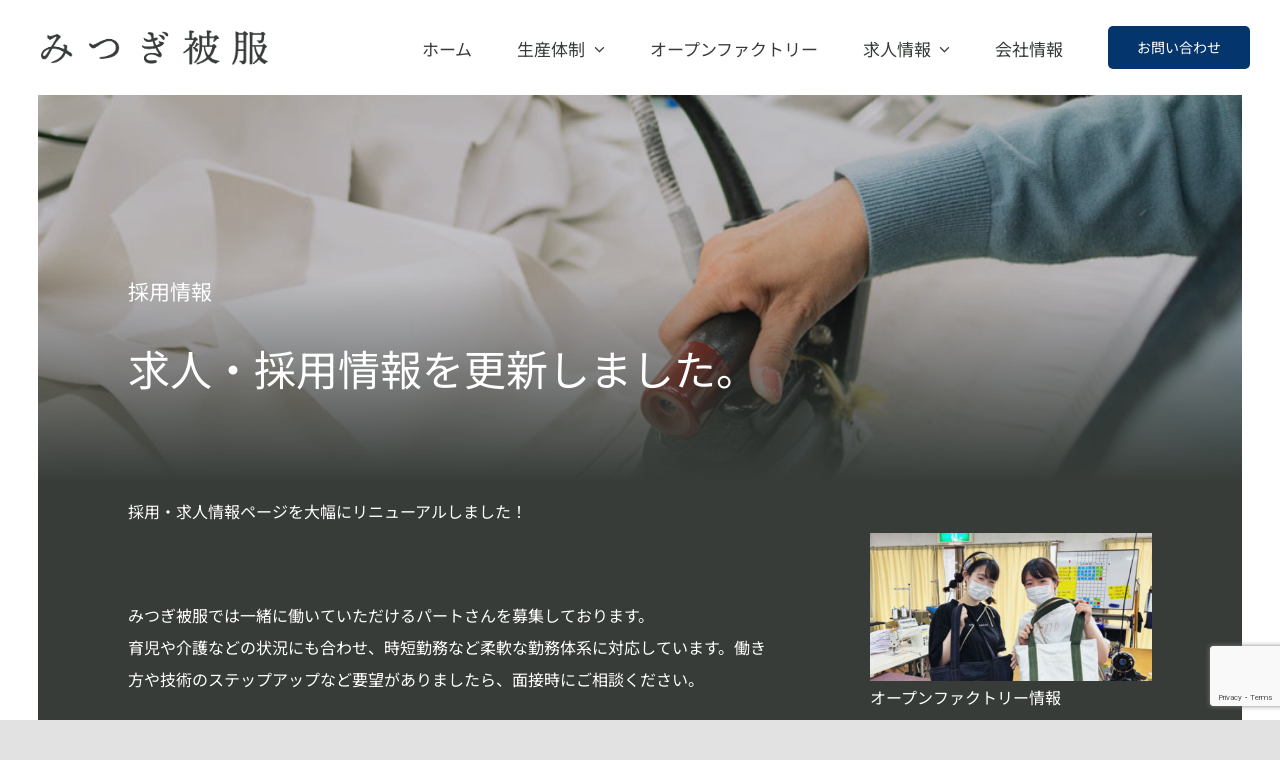

--- FILE ---
content_type: text/html; charset=utf-8
request_url: https://www.google.com/recaptcha/api2/anchor?ar=1&k=6Lc23ocqAAAAAMd7hzNJ2e9TIrzovjrfuYL2X_WS&co=aHR0cHM6Ly9taXRzdWdpLWluYy5jb206NDQz&hl=en&v=N67nZn4AqZkNcbeMu4prBgzg&size=invisible&anchor-ms=20000&execute-ms=30000&cb=fzrtm6nve03g
body_size: 48622
content:
<!DOCTYPE HTML><html dir="ltr" lang="en"><head><meta http-equiv="Content-Type" content="text/html; charset=UTF-8">
<meta http-equiv="X-UA-Compatible" content="IE=edge">
<title>reCAPTCHA</title>
<style type="text/css">
/* cyrillic-ext */
@font-face {
  font-family: 'Roboto';
  font-style: normal;
  font-weight: 400;
  font-stretch: 100%;
  src: url(//fonts.gstatic.com/s/roboto/v48/KFO7CnqEu92Fr1ME7kSn66aGLdTylUAMa3GUBHMdazTgWw.woff2) format('woff2');
  unicode-range: U+0460-052F, U+1C80-1C8A, U+20B4, U+2DE0-2DFF, U+A640-A69F, U+FE2E-FE2F;
}
/* cyrillic */
@font-face {
  font-family: 'Roboto';
  font-style: normal;
  font-weight: 400;
  font-stretch: 100%;
  src: url(//fonts.gstatic.com/s/roboto/v48/KFO7CnqEu92Fr1ME7kSn66aGLdTylUAMa3iUBHMdazTgWw.woff2) format('woff2');
  unicode-range: U+0301, U+0400-045F, U+0490-0491, U+04B0-04B1, U+2116;
}
/* greek-ext */
@font-face {
  font-family: 'Roboto';
  font-style: normal;
  font-weight: 400;
  font-stretch: 100%;
  src: url(//fonts.gstatic.com/s/roboto/v48/KFO7CnqEu92Fr1ME7kSn66aGLdTylUAMa3CUBHMdazTgWw.woff2) format('woff2');
  unicode-range: U+1F00-1FFF;
}
/* greek */
@font-face {
  font-family: 'Roboto';
  font-style: normal;
  font-weight: 400;
  font-stretch: 100%;
  src: url(//fonts.gstatic.com/s/roboto/v48/KFO7CnqEu92Fr1ME7kSn66aGLdTylUAMa3-UBHMdazTgWw.woff2) format('woff2');
  unicode-range: U+0370-0377, U+037A-037F, U+0384-038A, U+038C, U+038E-03A1, U+03A3-03FF;
}
/* math */
@font-face {
  font-family: 'Roboto';
  font-style: normal;
  font-weight: 400;
  font-stretch: 100%;
  src: url(//fonts.gstatic.com/s/roboto/v48/KFO7CnqEu92Fr1ME7kSn66aGLdTylUAMawCUBHMdazTgWw.woff2) format('woff2');
  unicode-range: U+0302-0303, U+0305, U+0307-0308, U+0310, U+0312, U+0315, U+031A, U+0326-0327, U+032C, U+032F-0330, U+0332-0333, U+0338, U+033A, U+0346, U+034D, U+0391-03A1, U+03A3-03A9, U+03B1-03C9, U+03D1, U+03D5-03D6, U+03F0-03F1, U+03F4-03F5, U+2016-2017, U+2034-2038, U+203C, U+2040, U+2043, U+2047, U+2050, U+2057, U+205F, U+2070-2071, U+2074-208E, U+2090-209C, U+20D0-20DC, U+20E1, U+20E5-20EF, U+2100-2112, U+2114-2115, U+2117-2121, U+2123-214F, U+2190, U+2192, U+2194-21AE, U+21B0-21E5, U+21F1-21F2, U+21F4-2211, U+2213-2214, U+2216-22FF, U+2308-230B, U+2310, U+2319, U+231C-2321, U+2336-237A, U+237C, U+2395, U+239B-23B7, U+23D0, U+23DC-23E1, U+2474-2475, U+25AF, U+25B3, U+25B7, U+25BD, U+25C1, U+25CA, U+25CC, U+25FB, U+266D-266F, U+27C0-27FF, U+2900-2AFF, U+2B0E-2B11, U+2B30-2B4C, U+2BFE, U+3030, U+FF5B, U+FF5D, U+1D400-1D7FF, U+1EE00-1EEFF;
}
/* symbols */
@font-face {
  font-family: 'Roboto';
  font-style: normal;
  font-weight: 400;
  font-stretch: 100%;
  src: url(//fonts.gstatic.com/s/roboto/v48/KFO7CnqEu92Fr1ME7kSn66aGLdTylUAMaxKUBHMdazTgWw.woff2) format('woff2');
  unicode-range: U+0001-000C, U+000E-001F, U+007F-009F, U+20DD-20E0, U+20E2-20E4, U+2150-218F, U+2190, U+2192, U+2194-2199, U+21AF, U+21E6-21F0, U+21F3, U+2218-2219, U+2299, U+22C4-22C6, U+2300-243F, U+2440-244A, U+2460-24FF, U+25A0-27BF, U+2800-28FF, U+2921-2922, U+2981, U+29BF, U+29EB, U+2B00-2BFF, U+4DC0-4DFF, U+FFF9-FFFB, U+10140-1018E, U+10190-1019C, U+101A0, U+101D0-101FD, U+102E0-102FB, U+10E60-10E7E, U+1D2C0-1D2D3, U+1D2E0-1D37F, U+1F000-1F0FF, U+1F100-1F1AD, U+1F1E6-1F1FF, U+1F30D-1F30F, U+1F315, U+1F31C, U+1F31E, U+1F320-1F32C, U+1F336, U+1F378, U+1F37D, U+1F382, U+1F393-1F39F, U+1F3A7-1F3A8, U+1F3AC-1F3AF, U+1F3C2, U+1F3C4-1F3C6, U+1F3CA-1F3CE, U+1F3D4-1F3E0, U+1F3ED, U+1F3F1-1F3F3, U+1F3F5-1F3F7, U+1F408, U+1F415, U+1F41F, U+1F426, U+1F43F, U+1F441-1F442, U+1F444, U+1F446-1F449, U+1F44C-1F44E, U+1F453, U+1F46A, U+1F47D, U+1F4A3, U+1F4B0, U+1F4B3, U+1F4B9, U+1F4BB, U+1F4BF, U+1F4C8-1F4CB, U+1F4D6, U+1F4DA, U+1F4DF, U+1F4E3-1F4E6, U+1F4EA-1F4ED, U+1F4F7, U+1F4F9-1F4FB, U+1F4FD-1F4FE, U+1F503, U+1F507-1F50B, U+1F50D, U+1F512-1F513, U+1F53E-1F54A, U+1F54F-1F5FA, U+1F610, U+1F650-1F67F, U+1F687, U+1F68D, U+1F691, U+1F694, U+1F698, U+1F6AD, U+1F6B2, U+1F6B9-1F6BA, U+1F6BC, U+1F6C6-1F6CF, U+1F6D3-1F6D7, U+1F6E0-1F6EA, U+1F6F0-1F6F3, U+1F6F7-1F6FC, U+1F700-1F7FF, U+1F800-1F80B, U+1F810-1F847, U+1F850-1F859, U+1F860-1F887, U+1F890-1F8AD, U+1F8B0-1F8BB, U+1F8C0-1F8C1, U+1F900-1F90B, U+1F93B, U+1F946, U+1F984, U+1F996, U+1F9E9, U+1FA00-1FA6F, U+1FA70-1FA7C, U+1FA80-1FA89, U+1FA8F-1FAC6, U+1FACE-1FADC, U+1FADF-1FAE9, U+1FAF0-1FAF8, U+1FB00-1FBFF;
}
/* vietnamese */
@font-face {
  font-family: 'Roboto';
  font-style: normal;
  font-weight: 400;
  font-stretch: 100%;
  src: url(//fonts.gstatic.com/s/roboto/v48/KFO7CnqEu92Fr1ME7kSn66aGLdTylUAMa3OUBHMdazTgWw.woff2) format('woff2');
  unicode-range: U+0102-0103, U+0110-0111, U+0128-0129, U+0168-0169, U+01A0-01A1, U+01AF-01B0, U+0300-0301, U+0303-0304, U+0308-0309, U+0323, U+0329, U+1EA0-1EF9, U+20AB;
}
/* latin-ext */
@font-face {
  font-family: 'Roboto';
  font-style: normal;
  font-weight: 400;
  font-stretch: 100%;
  src: url(//fonts.gstatic.com/s/roboto/v48/KFO7CnqEu92Fr1ME7kSn66aGLdTylUAMa3KUBHMdazTgWw.woff2) format('woff2');
  unicode-range: U+0100-02BA, U+02BD-02C5, U+02C7-02CC, U+02CE-02D7, U+02DD-02FF, U+0304, U+0308, U+0329, U+1D00-1DBF, U+1E00-1E9F, U+1EF2-1EFF, U+2020, U+20A0-20AB, U+20AD-20C0, U+2113, U+2C60-2C7F, U+A720-A7FF;
}
/* latin */
@font-face {
  font-family: 'Roboto';
  font-style: normal;
  font-weight: 400;
  font-stretch: 100%;
  src: url(//fonts.gstatic.com/s/roboto/v48/KFO7CnqEu92Fr1ME7kSn66aGLdTylUAMa3yUBHMdazQ.woff2) format('woff2');
  unicode-range: U+0000-00FF, U+0131, U+0152-0153, U+02BB-02BC, U+02C6, U+02DA, U+02DC, U+0304, U+0308, U+0329, U+2000-206F, U+20AC, U+2122, U+2191, U+2193, U+2212, U+2215, U+FEFF, U+FFFD;
}
/* cyrillic-ext */
@font-face {
  font-family: 'Roboto';
  font-style: normal;
  font-weight: 500;
  font-stretch: 100%;
  src: url(//fonts.gstatic.com/s/roboto/v48/KFO7CnqEu92Fr1ME7kSn66aGLdTylUAMa3GUBHMdazTgWw.woff2) format('woff2');
  unicode-range: U+0460-052F, U+1C80-1C8A, U+20B4, U+2DE0-2DFF, U+A640-A69F, U+FE2E-FE2F;
}
/* cyrillic */
@font-face {
  font-family: 'Roboto';
  font-style: normal;
  font-weight: 500;
  font-stretch: 100%;
  src: url(//fonts.gstatic.com/s/roboto/v48/KFO7CnqEu92Fr1ME7kSn66aGLdTylUAMa3iUBHMdazTgWw.woff2) format('woff2');
  unicode-range: U+0301, U+0400-045F, U+0490-0491, U+04B0-04B1, U+2116;
}
/* greek-ext */
@font-face {
  font-family: 'Roboto';
  font-style: normal;
  font-weight: 500;
  font-stretch: 100%;
  src: url(//fonts.gstatic.com/s/roboto/v48/KFO7CnqEu92Fr1ME7kSn66aGLdTylUAMa3CUBHMdazTgWw.woff2) format('woff2');
  unicode-range: U+1F00-1FFF;
}
/* greek */
@font-face {
  font-family: 'Roboto';
  font-style: normal;
  font-weight: 500;
  font-stretch: 100%;
  src: url(//fonts.gstatic.com/s/roboto/v48/KFO7CnqEu92Fr1ME7kSn66aGLdTylUAMa3-UBHMdazTgWw.woff2) format('woff2');
  unicode-range: U+0370-0377, U+037A-037F, U+0384-038A, U+038C, U+038E-03A1, U+03A3-03FF;
}
/* math */
@font-face {
  font-family: 'Roboto';
  font-style: normal;
  font-weight: 500;
  font-stretch: 100%;
  src: url(//fonts.gstatic.com/s/roboto/v48/KFO7CnqEu92Fr1ME7kSn66aGLdTylUAMawCUBHMdazTgWw.woff2) format('woff2');
  unicode-range: U+0302-0303, U+0305, U+0307-0308, U+0310, U+0312, U+0315, U+031A, U+0326-0327, U+032C, U+032F-0330, U+0332-0333, U+0338, U+033A, U+0346, U+034D, U+0391-03A1, U+03A3-03A9, U+03B1-03C9, U+03D1, U+03D5-03D6, U+03F0-03F1, U+03F4-03F5, U+2016-2017, U+2034-2038, U+203C, U+2040, U+2043, U+2047, U+2050, U+2057, U+205F, U+2070-2071, U+2074-208E, U+2090-209C, U+20D0-20DC, U+20E1, U+20E5-20EF, U+2100-2112, U+2114-2115, U+2117-2121, U+2123-214F, U+2190, U+2192, U+2194-21AE, U+21B0-21E5, U+21F1-21F2, U+21F4-2211, U+2213-2214, U+2216-22FF, U+2308-230B, U+2310, U+2319, U+231C-2321, U+2336-237A, U+237C, U+2395, U+239B-23B7, U+23D0, U+23DC-23E1, U+2474-2475, U+25AF, U+25B3, U+25B7, U+25BD, U+25C1, U+25CA, U+25CC, U+25FB, U+266D-266F, U+27C0-27FF, U+2900-2AFF, U+2B0E-2B11, U+2B30-2B4C, U+2BFE, U+3030, U+FF5B, U+FF5D, U+1D400-1D7FF, U+1EE00-1EEFF;
}
/* symbols */
@font-face {
  font-family: 'Roboto';
  font-style: normal;
  font-weight: 500;
  font-stretch: 100%;
  src: url(//fonts.gstatic.com/s/roboto/v48/KFO7CnqEu92Fr1ME7kSn66aGLdTylUAMaxKUBHMdazTgWw.woff2) format('woff2');
  unicode-range: U+0001-000C, U+000E-001F, U+007F-009F, U+20DD-20E0, U+20E2-20E4, U+2150-218F, U+2190, U+2192, U+2194-2199, U+21AF, U+21E6-21F0, U+21F3, U+2218-2219, U+2299, U+22C4-22C6, U+2300-243F, U+2440-244A, U+2460-24FF, U+25A0-27BF, U+2800-28FF, U+2921-2922, U+2981, U+29BF, U+29EB, U+2B00-2BFF, U+4DC0-4DFF, U+FFF9-FFFB, U+10140-1018E, U+10190-1019C, U+101A0, U+101D0-101FD, U+102E0-102FB, U+10E60-10E7E, U+1D2C0-1D2D3, U+1D2E0-1D37F, U+1F000-1F0FF, U+1F100-1F1AD, U+1F1E6-1F1FF, U+1F30D-1F30F, U+1F315, U+1F31C, U+1F31E, U+1F320-1F32C, U+1F336, U+1F378, U+1F37D, U+1F382, U+1F393-1F39F, U+1F3A7-1F3A8, U+1F3AC-1F3AF, U+1F3C2, U+1F3C4-1F3C6, U+1F3CA-1F3CE, U+1F3D4-1F3E0, U+1F3ED, U+1F3F1-1F3F3, U+1F3F5-1F3F7, U+1F408, U+1F415, U+1F41F, U+1F426, U+1F43F, U+1F441-1F442, U+1F444, U+1F446-1F449, U+1F44C-1F44E, U+1F453, U+1F46A, U+1F47D, U+1F4A3, U+1F4B0, U+1F4B3, U+1F4B9, U+1F4BB, U+1F4BF, U+1F4C8-1F4CB, U+1F4D6, U+1F4DA, U+1F4DF, U+1F4E3-1F4E6, U+1F4EA-1F4ED, U+1F4F7, U+1F4F9-1F4FB, U+1F4FD-1F4FE, U+1F503, U+1F507-1F50B, U+1F50D, U+1F512-1F513, U+1F53E-1F54A, U+1F54F-1F5FA, U+1F610, U+1F650-1F67F, U+1F687, U+1F68D, U+1F691, U+1F694, U+1F698, U+1F6AD, U+1F6B2, U+1F6B9-1F6BA, U+1F6BC, U+1F6C6-1F6CF, U+1F6D3-1F6D7, U+1F6E0-1F6EA, U+1F6F0-1F6F3, U+1F6F7-1F6FC, U+1F700-1F7FF, U+1F800-1F80B, U+1F810-1F847, U+1F850-1F859, U+1F860-1F887, U+1F890-1F8AD, U+1F8B0-1F8BB, U+1F8C0-1F8C1, U+1F900-1F90B, U+1F93B, U+1F946, U+1F984, U+1F996, U+1F9E9, U+1FA00-1FA6F, U+1FA70-1FA7C, U+1FA80-1FA89, U+1FA8F-1FAC6, U+1FACE-1FADC, U+1FADF-1FAE9, U+1FAF0-1FAF8, U+1FB00-1FBFF;
}
/* vietnamese */
@font-face {
  font-family: 'Roboto';
  font-style: normal;
  font-weight: 500;
  font-stretch: 100%;
  src: url(//fonts.gstatic.com/s/roboto/v48/KFO7CnqEu92Fr1ME7kSn66aGLdTylUAMa3OUBHMdazTgWw.woff2) format('woff2');
  unicode-range: U+0102-0103, U+0110-0111, U+0128-0129, U+0168-0169, U+01A0-01A1, U+01AF-01B0, U+0300-0301, U+0303-0304, U+0308-0309, U+0323, U+0329, U+1EA0-1EF9, U+20AB;
}
/* latin-ext */
@font-face {
  font-family: 'Roboto';
  font-style: normal;
  font-weight: 500;
  font-stretch: 100%;
  src: url(//fonts.gstatic.com/s/roboto/v48/KFO7CnqEu92Fr1ME7kSn66aGLdTylUAMa3KUBHMdazTgWw.woff2) format('woff2');
  unicode-range: U+0100-02BA, U+02BD-02C5, U+02C7-02CC, U+02CE-02D7, U+02DD-02FF, U+0304, U+0308, U+0329, U+1D00-1DBF, U+1E00-1E9F, U+1EF2-1EFF, U+2020, U+20A0-20AB, U+20AD-20C0, U+2113, U+2C60-2C7F, U+A720-A7FF;
}
/* latin */
@font-face {
  font-family: 'Roboto';
  font-style: normal;
  font-weight: 500;
  font-stretch: 100%;
  src: url(//fonts.gstatic.com/s/roboto/v48/KFO7CnqEu92Fr1ME7kSn66aGLdTylUAMa3yUBHMdazQ.woff2) format('woff2');
  unicode-range: U+0000-00FF, U+0131, U+0152-0153, U+02BB-02BC, U+02C6, U+02DA, U+02DC, U+0304, U+0308, U+0329, U+2000-206F, U+20AC, U+2122, U+2191, U+2193, U+2212, U+2215, U+FEFF, U+FFFD;
}
/* cyrillic-ext */
@font-face {
  font-family: 'Roboto';
  font-style: normal;
  font-weight: 900;
  font-stretch: 100%;
  src: url(//fonts.gstatic.com/s/roboto/v48/KFO7CnqEu92Fr1ME7kSn66aGLdTylUAMa3GUBHMdazTgWw.woff2) format('woff2');
  unicode-range: U+0460-052F, U+1C80-1C8A, U+20B4, U+2DE0-2DFF, U+A640-A69F, U+FE2E-FE2F;
}
/* cyrillic */
@font-face {
  font-family: 'Roboto';
  font-style: normal;
  font-weight: 900;
  font-stretch: 100%;
  src: url(//fonts.gstatic.com/s/roboto/v48/KFO7CnqEu92Fr1ME7kSn66aGLdTylUAMa3iUBHMdazTgWw.woff2) format('woff2');
  unicode-range: U+0301, U+0400-045F, U+0490-0491, U+04B0-04B1, U+2116;
}
/* greek-ext */
@font-face {
  font-family: 'Roboto';
  font-style: normal;
  font-weight: 900;
  font-stretch: 100%;
  src: url(//fonts.gstatic.com/s/roboto/v48/KFO7CnqEu92Fr1ME7kSn66aGLdTylUAMa3CUBHMdazTgWw.woff2) format('woff2');
  unicode-range: U+1F00-1FFF;
}
/* greek */
@font-face {
  font-family: 'Roboto';
  font-style: normal;
  font-weight: 900;
  font-stretch: 100%;
  src: url(//fonts.gstatic.com/s/roboto/v48/KFO7CnqEu92Fr1ME7kSn66aGLdTylUAMa3-UBHMdazTgWw.woff2) format('woff2');
  unicode-range: U+0370-0377, U+037A-037F, U+0384-038A, U+038C, U+038E-03A1, U+03A3-03FF;
}
/* math */
@font-face {
  font-family: 'Roboto';
  font-style: normal;
  font-weight: 900;
  font-stretch: 100%;
  src: url(//fonts.gstatic.com/s/roboto/v48/KFO7CnqEu92Fr1ME7kSn66aGLdTylUAMawCUBHMdazTgWw.woff2) format('woff2');
  unicode-range: U+0302-0303, U+0305, U+0307-0308, U+0310, U+0312, U+0315, U+031A, U+0326-0327, U+032C, U+032F-0330, U+0332-0333, U+0338, U+033A, U+0346, U+034D, U+0391-03A1, U+03A3-03A9, U+03B1-03C9, U+03D1, U+03D5-03D6, U+03F0-03F1, U+03F4-03F5, U+2016-2017, U+2034-2038, U+203C, U+2040, U+2043, U+2047, U+2050, U+2057, U+205F, U+2070-2071, U+2074-208E, U+2090-209C, U+20D0-20DC, U+20E1, U+20E5-20EF, U+2100-2112, U+2114-2115, U+2117-2121, U+2123-214F, U+2190, U+2192, U+2194-21AE, U+21B0-21E5, U+21F1-21F2, U+21F4-2211, U+2213-2214, U+2216-22FF, U+2308-230B, U+2310, U+2319, U+231C-2321, U+2336-237A, U+237C, U+2395, U+239B-23B7, U+23D0, U+23DC-23E1, U+2474-2475, U+25AF, U+25B3, U+25B7, U+25BD, U+25C1, U+25CA, U+25CC, U+25FB, U+266D-266F, U+27C0-27FF, U+2900-2AFF, U+2B0E-2B11, U+2B30-2B4C, U+2BFE, U+3030, U+FF5B, U+FF5D, U+1D400-1D7FF, U+1EE00-1EEFF;
}
/* symbols */
@font-face {
  font-family: 'Roboto';
  font-style: normal;
  font-weight: 900;
  font-stretch: 100%;
  src: url(//fonts.gstatic.com/s/roboto/v48/KFO7CnqEu92Fr1ME7kSn66aGLdTylUAMaxKUBHMdazTgWw.woff2) format('woff2');
  unicode-range: U+0001-000C, U+000E-001F, U+007F-009F, U+20DD-20E0, U+20E2-20E4, U+2150-218F, U+2190, U+2192, U+2194-2199, U+21AF, U+21E6-21F0, U+21F3, U+2218-2219, U+2299, U+22C4-22C6, U+2300-243F, U+2440-244A, U+2460-24FF, U+25A0-27BF, U+2800-28FF, U+2921-2922, U+2981, U+29BF, U+29EB, U+2B00-2BFF, U+4DC0-4DFF, U+FFF9-FFFB, U+10140-1018E, U+10190-1019C, U+101A0, U+101D0-101FD, U+102E0-102FB, U+10E60-10E7E, U+1D2C0-1D2D3, U+1D2E0-1D37F, U+1F000-1F0FF, U+1F100-1F1AD, U+1F1E6-1F1FF, U+1F30D-1F30F, U+1F315, U+1F31C, U+1F31E, U+1F320-1F32C, U+1F336, U+1F378, U+1F37D, U+1F382, U+1F393-1F39F, U+1F3A7-1F3A8, U+1F3AC-1F3AF, U+1F3C2, U+1F3C4-1F3C6, U+1F3CA-1F3CE, U+1F3D4-1F3E0, U+1F3ED, U+1F3F1-1F3F3, U+1F3F5-1F3F7, U+1F408, U+1F415, U+1F41F, U+1F426, U+1F43F, U+1F441-1F442, U+1F444, U+1F446-1F449, U+1F44C-1F44E, U+1F453, U+1F46A, U+1F47D, U+1F4A3, U+1F4B0, U+1F4B3, U+1F4B9, U+1F4BB, U+1F4BF, U+1F4C8-1F4CB, U+1F4D6, U+1F4DA, U+1F4DF, U+1F4E3-1F4E6, U+1F4EA-1F4ED, U+1F4F7, U+1F4F9-1F4FB, U+1F4FD-1F4FE, U+1F503, U+1F507-1F50B, U+1F50D, U+1F512-1F513, U+1F53E-1F54A, U+1F54F-1F5FA, U+1F610, U+1F650-1F67F, U+1F687, U+1F68D, U+1F691, U+1F694, U+1F698, U+1F6AD, U+1F6B2, U+1F6B9-1F6BA, U+1F6BC, U+1F6C6-1F6CF, U+1F6D3-1F6D7, U+1F6E0-1F6EA, U+1F6F0-1F6F3, U+1F6F7-1F6FC, U+1F700-1F7FF, U+1F800-1F80B, U+1F810-1F847, U+1F850-1F859, U+1F860-1F887, U+1F890-1F8AD, U+1F8B0-1F8BB, U+1F8C0-1F8C1, U+1F900-1F90B, U+1F93B, U+1F946, U+1F984, U+1F996, U+1F9E9, U+1FA00-1FA6F, U+1FA70-1FA7C, U+1FA80-1FA89, U+1FA8F-1FAC6, U+1FACE-1FADC, U+1FADF-1FAE9, U+1FAF0-1FAF8, U+1FB00-1FBFF;
}
/* vietnamese */
@font-face {
  font-family: 'Roboto';
  font-style: normal;
  font-weight: 900;
  font-stretch: 100%;
  src: url(//fonts.gstatic.com/s/roboto/v48/KFO7CnqEu92Fr1ME7kSn66aGLdTylUAMa3OUBHMdazTgWw.woff2) format('woff2');
  unicode-range: U+0102-0103, U+0110-0111, U+0128-0129, U+0168-0169, U+01A0-01A1, U+01AF-01B0, U+0300-0301, U+0303-0304, U+0308-0309, U+0323, U+0329, U+1EA0-1EF9, U+20AB;
}
/* latin-ext */
@font-face {
  font-family: 'Roboto';
  font-style: normal;
  font-weight: 900;
  font-stretch: 100%;
  src: url(//fonts.gstatic.com/s/roboto/v48/KFO7CnqEu92Fr1ME7kSn66aGLdTylUAMa3KUBHMdazTgWw.woff2) format('woff2');
  unicode-range: U+0100-02BA, U+02BD-02C5, U+02C7-02CC, U+02CE-02D7, U+02DD-02FF, U+0304, U+0308, U+0329, U+1D00-1DBF, U+1E00-1E9F, U+1EF2-1EFF, U+2020, U+20A0-20AB, U+20AD-20C0, U+2113, U+2C60-2C7F, U+A720-A7FF;
}
/* latin */
@font-face {
  font-family: 'Roboto';
  font-style: normal;
  font-weight: 900;
  font-stretch: 100%;
  src: url(//fonts.gstatic.com/s/roboto/v48/KFO7CnqEu92Fr1ME7kSn66aGLdTylUAMa3yUBHMdazQ.woff2) format('woff2');
  unicode-range: U+0000-00FF, U+0131, U+0152-0153, U+02BB-02BC, U+02C6, U+02DA, U+02DC, U+0304, U+0308, U+0329, U+2000-206F, U+20AC, U+2122, U+2191, U+2193, U+2212, U+2215, U+FEFF, U+FFFD;
}

</style>
<link rel="stylesheet" type="text/css" href="https://www.gstatic.com/recaptcha/releases/N67nZn4AqZkNcbeMu4prBgzg/styles__ltr.css">
<script nonce="G6QuTp2jYMS04qrUy6v2EA" type="text/javascript">window['__recaptcha_api'] = 'https://www.google.com/recaptcha/api2/';</script>
<script type="text/javascript" src="https://www.gstatic.com/recaptcha/releases/N67nZn4AqZkNcbeMu4prBgzg/recaptcha__en.js" nonce="G6QuTp2jYMS04qrUy6v2EA">
      
    </script></head>
<body><div id="rc-anchor-alert" class="rc-anchor-alert"></div>
<input type="hidden" id="recaptcha-token" value="[base64]">
<script type="text/javascript" nonce="G6QuTp2jYMS04qrUy6v2EA">
      recaptcha.anchor.Main.init("[\x22ainput\x22,[\x22bgdata\x22,\x22\x22,\[base64]/[base64]/[base64]/[base64]/[base64]/[base64]/YihPLDAsW0wsMzZdKTooTy5YLnB1c2goTy5aLnNsaWNlKCkpLE8uWls3Nl09dm9pZCAwLFUoNzYsTyxxKSl9LGM9ZnVuY3Rpb24oTyxxKXtxLlk9KChxLlk/[base64]/[base64]/Wi52KCk6Wi5OLHItWi5OKSxJPj4xNCk+MCxaKS5oJiYoWi5oXj0oWi5sKzE+PjIpKihJPDwyKSksWikubCsxPj4yIT0wfHxaLnUseCl8fHUpWi5pPTAsWi5OPXI7aWYoIXUpcmV0dXJuIGZhbHNlO2lmKFouRz5aLkgmJihaLkg9Wi5HKSxyLVouRjxaLkctKE8/MjU1OnE/NToyKSlyZXR1cm4gZmFsc2U7cmV0dXJuIShaLlU9KCgoTz1sKHE/[base64]/[base64]/[base64]/[base64]/[base64]\\u003d\x22,\[base64]\x22,\x22wrMXMMOyI8OYw5nDrDrCpsOEwqHCoVDDpD0vRcO4ScKvc8Khw5gFwr/[base64]/CvmrCjsKWwoodwrHDmm/CplJvwoUEw7TDvA4XwoQrw4LCvUvCvSRVMW5iSTh5wrbCt8OLIMKTbCABVsOpwp/CmsODw73CrsOTwrA/PSnDty8Zw5AzfcOfwpHDolzDncK3w500w5HCgcKgeAHCtcKjw5XDuWkpEnXChMOBwqxnCF5SdMOcw7LCkMOTGEIzwq/Cv8Oew5zCqMKlwrkLGMO7XsOgw4Mcw5bDpnx/dh5xFcOdbmHCv8O1TmB8w6bCqMKZw552JQHCoi7CkcOlKsOuaRnCnzBqw5ggIH/DkMOaVcKDA0xNdsKDHGdDwrI8w73CpsOFQzXCjWpJw4LDrMOTwrM+wrfDrsOWwoTDi1vDsQNzwrTCr8OBwoIHCUVlw6Fgw7YHw6PCtkdbaVHCsQbDiThIHBw/D8OeW2k0wpV0fwpHXS/[base64]/[base64]/[base64]/DiFbClMONNcKbw5Udw6UrdS0dcyVTw4PDiD93w67CgwTCvwVcWRPDmcOhZWvCvMORasOFwoADwoXCl0Nywp5Bwq5Tw7DDrMOvQ1fCv8KXw4fCix7DtsOvw7nDtsKzUMKjw7HDgTs3PMKVw44jPE0nwqjDrhfDnisnJE7CkCfCu1RvA8OEOwQKwqUjw4Nlwq/CuTXDvyDCrMOqSFhVa8OaeQrDnlhVFmUxwoDCtsOJJw47VMKmT8Kew6o9w63DpcObw7pTYTQZPU92FcOQScKeW8OYHhTDkUPDjl/[base64]/CikbDhBZ5XB3CsV3Dv8KdHjzDiFlhw7/CrMOAw77CtkFgw6JDJEnChSd3worDl8OFKMO0YCk7ABrCvC3CscO3woDDssOnwojCpsKPwox9wrbCjcO+QxhiwpJUwrnCgHLDl8K9w5d8XcOyw6A3DsKWw5hXw6tXBV/DosK/D8OqSsOWwoHDnsO8woBdclchw6rDjURJYGvCrcORFylpwqzDpcK2woQLa8OAFltrNsKwIsOQwovCoMK/[base64]/Z8KFIDPDoQRUw4pNwoJNZSHDhBs+woMxYMOiwpovLMOzwplew4cEZMKqT1AxA8KnNsKNVmUKw4FRaV/DncO5NsKdw47ChjnDkVLCpMO/w5LDq3xgRMO3w6XCksOhVcKOwrN3wonDnsOHZMK5YsOpw4DDvsOfGxE9wogoAcKjM8ONw5vDscKVLxJBYcKbacOfw4cGwpjDs8OUHMKOTMKuGFvDmMKdwqJ0R8KhBRZIP8Omw4t6woUJacOjEcOIwqhEwqAUw7jDs8O2VwLDncOsw7M3DDTCmsOeDcOkZ3/CllLCtsKmay0mAsKla8KvPBYCRMO5N8ONbcKOIcO5ISgZFmZ1RMOOGh0SZSHCo2lvw4t4RB1NYcOoX2/Cl0xfw6JbwqFCalJEw5rDmsKEfGxqwrliw41zw6bCviDDm3nDncKuWF3CtUvCg8OEIcKKw5YYRcKDOzHDosKdw5HDgk3DlHvDiWpNwqLClV/CtcO6bcOGDzE6PSrClsOWwq47w4Q5w6oVw4nDqMO0L8KOdMK6w7RlLlMDCMOwQi89wrUPD0Ujwqw/wpdCdikfEQR/wrbDsADCnFPDqcKHw68cw4fCpA3Dn8K9bGfDnWpAwr/[base64]/Ch8KIw5vCrsKBbHnDrghlw6MBw5bDt8K4w4ZRwo5Jw6jCkcOIwrAtw6gPw6wCw7DCp8KqworDpSbDkcO+Bx/DhGLCmDDDuSLCtsOiMsOlE8Omw4/CtMKSTx7Cq8O6w5Q+aEnCp8OSSMKiN8OVSMOyTmrCnFTDvgnDqiQRKGs9Ulk7w61bwoTCrzDDr8KVVVUQMwbDo8KUw61pwoRAZ1nClcOJwo7ChMO6w7HDnXHDqsKJw5M8w77DjMKxw6A4ISbCmcKTfMKaYMK4acKfTsKtZcKmLzZ9fEfChXnCocKyRz/Du8O6w63CvMO2wqfCoAHCq3k/w53CmQAwTi3CpWd+w5XCj1rDuSYlRQ7Dhid6VcK0w7plJVXCrcOOdsOfwpjCg8KEwpPCt8OZwoIpwodWwqnCr3gxBV5zKcOKwpgTw51/w7FwwrXCrcOnQMKMdMOleGdGXFg1wq93C8KvLcOGScOpwoUrw4Jzw7jCjA5PVMOmwqfDgMOnwopYwqzCpEXClcOueMKfWGwbfGHClMOJw6TDqsKZwpnDvWXDkVRJw4oeUcKSw6nDvW/DtcOMccK5V2HDlsOiTRhzwpTDksOyR03CoEsOwoDDn0gACFN8FWJpwqdvVWlfw7vCvFpJXU/DqnjCj8KvwohCw7fCk8OpIMO/[base64]/wrfCjcKCTVgQGcOqw6EeAsKvGCAzw6DDgcOFw5pPFcOtR8KhwrFqw6s5WMKhw50Tw4DDhcOeRXLDrcK7w5g4w5N6w7PCpsKudg9FBsOzNcKoEUbDnAfDkMKfwq0FwpdVwp/CgFcHZF7Ch8KRwozDvsKQw6TCgyQfXmgkw41tw4LCuUVXK17CoXXDk8KMw4rDthbCu8OrIUzCucKPZxPDrcOXw4dWeMO8w43CpU3DvcKgF8KOZ8O0wqbDjlbClcKLQMOXw5fDtiJ5w7V/acOxwr7Dhl0Bwpg3wqfCn2HDsSMIw6XCvmnDgiMxEMK3Gj7CqWgnZcKJCUU3CMKfS8KRSBbCrCjDhMOeWnxmwqpBwoU8RMKnw4/CjsOeQHPCpMKNw6IFw7Axw54iWhLDtMOPwqECwpnCtyTCoGDCjsOxOsKFeS5lGxx0w7fDoTQcw4HDrsKkwqfDrH5pB0jCm8OTGMKGwrRuVmUhb8K/[base64]/CqsKcw48dwo/DnSTCncOJEgLDs8Kfc3FMwonDt8KGwos8wrDCmCjCnsOyw6tGw5/CkcO5MsOdw7sufAQhPXLChMKBGsKTwq3CgCjDq8Kywo3ChcKfwo3DjRoEIQ/CkQjDoCkFBFZewqI0XsKwGUt2w7DCpxbDolLChMKkDcKvwrwnbMOZwqbCll3DjRwuw7bCi8K/WTcpwrTCtwFGesKxCUvDrsO9G8OkwoQYwpUgw5Qfw6bDgm3ChcKnw4Q/w5HDnsKQwo1FYBbCmSjCgMO+w59NwqnCjUzCs8OgwqPCkQlwWcK2wqp3w6kaw6o0eHvDpGlXYDjCkMOVw7XCjl9qwp4Tw4oSwqPClMOpVMK0YU3DjMOxwq/DisOtdcOdYgPDrAB+SsKRF09Aw4HDtlLDgMOXwo17Cx8Gw4EUw6zClcO8wp/DicK3w5YEIcOZw6xLwofDs8KsM8KZwrNQEUnDnCHDqcOLw7/[base64]/DisOWw4LCk8OFN8OnCMKfP8OcwqfDksOHRMKRwqzCucKNwrFgZwbDsVXDvl53w7tPC8Otwo5QK8O0w4s2d8KFOsOZwrEaw4ZdX03CvsOqRxLDlDDCvhLCpcKFKMO8wpIlwr3CgzhEJVUFw5JdwrcON8KqLmfCvEdpWUDCr8K/wq4/A8KCbMKfwo4HQcOew6wsP3wfwoDDucK6J3vDtsOkwoDDnMKQcDJIw4pxSEJPAwnDn3FtQQJ3wq3DgGsEd3sOSsOawr7CrsKIwqbDvWNmFzrDkMK/JcKCPsOcw5XCphoJw4MZeH/DnEYywq/[base64]/[base64]/[base64]/ChsO9wr9NwqTCmxMIwqbCn8OMEMKqwp8SwoHDoxzDp8OVPhNvA8KAwqIXTUgEw4AbHl8eC8OTBMOow5/[base64]/Dv8OkwrpTWG7Ci8OeKSBwUl9WwrBxGlTCusO/BcKmBWRtwrVjwr5qNMKZV8KIw73DpsKqw5rDjSgPdsKSJVjCm0FYCzhZwol/HW0IT8KaMGdDbEdAYkZbSQIUEcOeNDBwwqDDjlXDoMK5w54Cw57DlRzDulJQY8KMw7nCuEYXLcK8K2XCucO0wp0Bw7jDm3EWwqvDh8O6w6LDkcO0EsK0wqbDjnduMcOcw41xwp07wqMnIVQ0EWIJLsKowrXCsMKiQcOUwr7DpF5Zw7rCgnYSwrRSw41qw7w/[base64]/WMKsecOBScOFw7siVMOsPhfCqMOLK8Kzw4hbUWTDisKaw4fDpynDl1ohWFt4EVoUwrHDjB3DhE3DsMOVF0bDllvDq3nCjj/Ct8KqwoZQw6NESBsdwo/CvAwSw6bDjsKEw5/[base64]/AsOXe0fCncKSw5owV13DrMOVcQnDmsOPQMOPwo7DnRF8wrHDvUAew7NxH8OPNxPCglbDgUjCqcKcL8KKwoMHVcOCF8OxAMOAIcKNQVnCniBmUcOlQMKCTxMKwqPDqMOqwq9QAcOobF/DpcOLw4XCp0UVXMO8wqtYwqwow6zCs0k1PMKWwq9mOcO0wotdCEdcw5DChsKfHcKsw5DDo8OBHMOTP0TDtsKFwpx2w57CocKswrjDn8OmGMO3Vlgkw5hMOsOTWsKNMB8WwppzNxvDiBdJE242w4PCkMK7wrkjwq/DlMO/eUDCqzvCgcK5FsO2w7TCtW3CiMOAKsOmMMOtai5Rw4snGcKwDcOaMMK1w5bDoSzDosODwpI6OsOmFkPDoR1awpsdQMOUMiNgbcOUwrV4DF3CqXPDikXCtUvCpUFbw6wow4HDmjvCqBIJwolcw6TCtwnDkcO8V0LCilzDjsOfwrLDksONIVvDlMK0w6gGwp/[base64]/wrPDvmpuwpIKw6TDngDDqA7Cv3bDqMKCw51xOcKgPsKdw4tYwqfDiz/DgMKpw53DusO8CcOBUsOfJgk2wqfCvx7CgBDDqE9ww4VAw4PCkcOQw5JxEMKSVMOww6fDosO3XcKuwqHCp0jCq13CuQbCiUptw7N2VcKowqpOYVcWwrvDiAl5DGPDmCbCjsKyaU90wovCpzrDvm4Rw6F8wovCn8O+wrV7c8KfB8KcesKAw7ZwwqzDmyVNF8KSHcO/w6XCiMK2w5LDoMKKIcKGw7TCr8O1w4jCgMKJw64wwqNedHgvLcKXwoDDtcKoJhNSVg1Fw7I/IWbCqMO/PMKHw5fCmsK2w4/[base64]/Dpk/CqcOWwpbDnQ4OwrlsCGYPwqfDvSnDryB5JmXDsB5Pw6TDngbCnMKVwqzDqz7ChcOiw7xXw4cpwqtlwrXDksOKw53CtQZwNC1ZVxU8woTDgsK/[base64]/Co3/Cl1/ChUTCtB9JwpdOw5TDpAvDoQQ2R8KuXsK1wr1mw6N3DSTCpw9swqsCHsOgHFFDw6sJwoZVwqlPw6zDn8Opw43Dk8OTwoF5w6Uuw6/Do8KKSTfCtcOcKsOxwrpNUMKgbQQ1w41/w4jCk8O5MAJ5wqYkw5rCmURBw5BVOQdmf8KsQgjDhcOowoLCsz/CgiEZfX0oHsKACsOawqrDvTp2aEDDssOPCMO0eUBGVhxVw7HDjlE3Nylbw77CuMKfw6lrwr/ConEkYVoWw7PDl3Y6wp3Dk8KTw5oOw6FzHSXCrcKQbcO1w5g+YsKCw75OcwHCucOTWcOJQMOvcTnCoHXCnCbDkGDCnMKKHsK/McOpI1zDtxjDgw3DgsOqwrnDs8KEw4Q0CsOrw7gaayTDkHDDhW7CnF7CtgBvWwbDhMKIw7/CvsKKwqHCpT5HcmHDk0VbUsOjw6PCicKDw5/CuQ/DsUwYSUQSL1ZbQEvDqh7ClMKhwr7Cg8KgLsO2wprDrcO9VTPDlErDp0vDjMOaCsOLwpLCoMKew63DuMKZLStIwqlGw4HCgmd1wp3DpsOewpY6wrx6w4bDv8OeXA3DvgrCo8O0woIowrEVacKaw6jCmk/DqcOSw4/[base64]/CssKAH8K+w6jDm8KUBcOgw7Ekw700woHDizNfYDDDpnbCvBlKD8KmWsKMScOwKsKxLcKTwrYrw5vDtSPCkcOTYsO6wrzCvXvCjcOLw7o1Vlklw7w3woHCuQLCmB/[base64]/[base64]/Dq8OLw5xawp/DuGXCgxgsPsOIwqrDth5+N3PCsHcbPMKvC8KKBcK6F2zDnDFmwqHDssOeThXCqXoRbcOkAcKXwrs+THPDpFNbwqHDnhFkwp3DnRkaUsKib8OHEGfDqcOlwqjDtiTDmn00HsOxw53DgsOTEg/CjcOUB8O3w7I8X3nDgFJzw4XCslECwpw0wrBUwoTDqsK/[base64]/DssK0P3HCvDAeAmQxw5gOwrrDoRxcwp5XFy3DqQNXw4fDu3N2w4fDn2/[base64]/GnbCsMOtw4bCqD3Dtk9NwoopQsKbwqAHw4nCvcODDBLCr8OawpsoLzZyw5cWXk9mw69tTMOjwrPDiMKrVm80EwjDl8KOw5rDgWXCs8OBXMOxKXzDksKRB1bChS1CPQtff8KMwq3Du8O2wqnDsBM4NcKlC3/ClSsgwpVvw7/CvMOIDxdcYcKIfMOaSBDDuxHDh8OtOVpSYnhuwqzDvHrDokDDsgjDlsO1EsKZK8K/w4nCkcKtSnxxw4zCrMKMDz9uwrjDpcOEwqfCqMOcQ8KRZWJ6w51awoEXwoPDt8OrwqI+WlTDpcK3wrxgPSxqwr19MsO+f1fDlE98Umlrw7RvQsOIYcK0w6YRw5BRI8KiZwMywppHwojDlsKQWFZxw5XChMKwwqTDpcKNDVrDvCMqw5bDkSkHZ8O+C2U/aEnDrl3CjT9rwoRpIlg3w65DFMOPVzM+w5nDpCHDicKww4E1wojDhcO2wofCnGEzDsK4wqPCjsKlWMKaaQrCrynDrijDlMODdsOuw4cAwrPDoD0+wqphw7/CuTs+wofDsG3DiMO+wp/[base64]/aMKRJMKew4QBNBfDuMK/w67CssK0C0nDqBnCrsOzDsO/PQDDg8KAw68Xw4AQw7XCh2EJwofCuyvCkcKUwp5iJhFVw44Owo3CkMOqdDPCjSvCicKwa8OxUHoJwrLDomXDmTQ8WcOjw5NTRMO/SWRmwoQZcMOPVMKOVsKdJnc8wrgIwqrDmMO4wqLDsMK6wq5fwqXDnsKSRsOyfMOnKV3Clj/DiTLCkDILwrLDo8Oow7kfwprCrcKkBMOuwqQpw6bCi8Kiw7fDu8KhwrDDuRDCunHDkT1qKMKfSMO0JBJ3wqFcwp18wr3DpsKHD1zDjQprLsKhRwnCliAmPMOqwr/CtsO5wqLCmsOlJ2PCo8Oiw60Cw6/CjG3CsStqwo7CjUxnwq/CoMOGB8Kxw5DDvMKMFCc+wpfCo1Rna8Ouwqk0H8OCw6k2BkEuKMKTDsKLRHbDiQJ5wp8Ow5LDucKOwo8sS8O8wpnCoMOFwrzChW/[base64]/wqAVw4sKSkXCssKOw4rCpMO5wp04OcObw6DDtFh5wpTDtMOKwpDDn1g4IMKgwrQCJBFWEcOcw6/[base64]/w6DDlCpTEMOWUTLCl1opw6bDvRXCtWNvEsONw5pIw5/DpFInH0/Dk8KQw6UwIsK8wqvDlcOtV8OawroqLwvCsRXDpUMzwpfCiUsWTMKLB37Dr19Cw7p8b8OnM8K1B8Krc2w5wpoHwqBww7Mpw7J7w73DhSVjV0c/IMKHw45mLsOywprChMOmD8KBwrnDuiF4XsOOfsKgDFvChy8nwpFlw6XDojl3a0Juw5TCoScAwqtMAMONCcOsBwAtYCJCwpjDu2Qpw7fCghPCs3jDncKsXm/DmgxoWcOwwrJow7ITXcKiN1hbQMOffsObw7pNw61sCzR9KMOiw5/ChcKyKsKjFmzDucKDG8OPwrHDoMOKwoUdw6bDi8K1wqxILGkawonDlsKkWkjDi8K/ZsOxwoN3RsKwdRB1bTDCmMOoc8KRw6TClsOcbizClzfDqyrCsmNJHMOWBcOawoLDo8OYwq5dwqIcZn0+G8OJwpADNcOeUknCq8KdbFDDsBgGfER5KBbCnMO1wpAtKRXCjcKqX0fDiR3CsMK2w4I/AsO3wqrCgcKvXsOKX3nDisKXwpEkwp7Cl8KOwo/DgwHCl2oNw5QTwos9w5LCtcK+wqzDvMOkecKrL8Oqw4RPwrnDu8KjwoVUwrzCgytcNMKSFMOHc1jCt8KjMnvClMO1wpYlw5xmw5UlJsOWcsKXw6MIworChHDDjcKxwrjCiMOvNzkaw48GR8K5cMKNcMK6bcOASxrDtBshwo/[base64]/HsKRwrnDh8OEwqcCD8Kiw6B4wpnCvU/DtcOsw5PCisO8w7VQB8OfQMKpwqDCrxDDmcKGwrw1MQoLe0fCtMKtbG0pLcKebWjClMKww6TDtR8Tw5zDj0TCtnDCmwBrD8KPwrDDrVF3wo7CrQl9woDDuEvCi8KNPkATworCgcKqw7HDnlLDrsK/RcOYV1lUNQd/EcO+w7/Djlp+GRnDrcKNwqnDl8KiecKpw69ZSx3CisOSfQkwwq7Do8OBwpgow505w4zDm8OgFQRAUsObOcOFw6vClMOvX8Kqw78oFMKowqDDrTUHWsKddMOaNcO6M8KBGSTDtsKPRVtvGQRGwqsULCBXHsK8wqdtWxZiw68YwrjCpS/DjmEKwp0gU2vCs8Kvwo01DMO5wrp/wrfDsn/[base64]/CmRElw6k3LyQsw6bDsmtYXDjCszJOw6bCqjLClU0Mw6tYTsOWw4DDgD7DjcKRw4JRwpnCgnNjwothWMO/ZMKpRsKeVmjDlzxiEhQaI8OcGHMkwqjCvEHDp8Ohw5TCg8KZUz4iw5tfw6pveGZWw77DgTHDscKYPErDriDCjEbDhMKsHVV4FnYdwq7CpsO1N8KIwq/Cu8KqFMKBe8OsRBrCvcOtP0jCvMOUGD5vw7IpSS8uwoVYwrEcPsOTwrETw4TCusO1wocnPmnCskxPDS3DsEvCuMOUw7zDo8OEBsOYwpjDk05Dw7xFacKCw6lIJGbDp8ONBcK8wr99w55RYX9kCsO0wpbDr8O/RsKWJcO/w67CnTYKw7LCnsKUO8K3KTbDk08TwqvCvcKTwrbDicK8w4NgDsOdw6hBMMKzTEFBwrjDlQE9YHkgORnDp3fDpQJIfiPCvMOYwqdwbMKXPAZHw6NBcMOFwodaw7XCiHQYUcKzwrdAT8O/woYhQmlxw5czwp8WwpjDvcKew6PDrWtww6oJw6fDhiMREMONwoJZAcKQZ2zDpQPDpk5LX8KdbFTCoyBSB8KpBMKLw6zCkTrDm20lwpILwohKw5tEw5zDqsOFw6bDlcKjTBLDnSwKeH9dJxEewqhtwqwDwrJgw7dQBx7CuDjCg8KAw5Ubw4Vaw6zCmQA8w7jCsT/Dq8K5w53CsnbCuQrCtMOhITsDA8O2w5RlwpTCl8O4wo0Zw6Rhw5cBQ8OywrnDm8K2F2bCoMOmwrI5w6rDlykbw4rCj8OnOwVtAiDCoiIQecODWj/Dt8KOwoTDgzbCncOww57DiMKSwrc6VcKgM8KyAMOBwoPDmkx3wrxcwqnCgzcmHsKqNcKOYBTDoFgHFMKwwojDo8O7MgMGKUPCiUjCjn7DmjkmOMOtX8OWV3DCoGXDpjvDrkbDmMOsVcObwqDCucK5woFwOyDDu8OZCMOTwqHCsMK/NMKHYy8HORfCrMO4HcO2XQocw5lVw4rDgWgcw4rDjsKNwpM/w6UtVCMsABlowp9hworCjUofR8Kvw5bCuDUvAC7DnCJ9JcKiSMOVXxXDisOwwp4/N8KpADR7w4Fmw4zDgcO6BiDDi0HDu8OQA1wTw5bCt8Ktw63CjsOYwpvCuVo8wpHCn0bCjsOrMSVqHH9Xwq7DjMOUwpPCtcKPw4EsaDNzCmcAw43DiHjDuE/Du8Omw4nChMO2V37CgzbCusO0wp3ClsKWwrkgSA/CmxQUHAjCsMO0K3bCk0nCssOVwpjClnIQXx1pw6bDlVvCmTtxMnNaw5rDtwpxDWNAUsKBMcOoLCLCjcKffMO2w4cfSlJ8wrrChcOTC8K7JARUEsKUw6LDi0vChFQnwprDp8O9wq/Cl8OIw6vCmcKmwqUnw7/ClcKqIsKgwqrCsgh9woo+XW/DvsOKw7/DlsKiKMO2YhTDmcODUAfDnmHDo8KRw45sFMKCw6vDmFLCv8KnRBxRNsK6bMOQwpPDscO4wrNJwq3DklY2w7rDvcKnw4JMNMOyc8K4MU/[base64]/EWRnw4TCpVNnwrfDqsOPVigUbkFPw4N1wqPCocODw43CqVbDtMOZKMK7wr7CvRjDvlHDhgJFTMOVXi/DhsKvM8OewqdIwrbCp2jCksKdwrFNw5ZGwq7Co0x7QcK8M38KwrtRw5UwwqHCqigIbsKCw75nwrbDhMOfw7XDiTE5IW/DmMKywq8Nw6jCowNMdMOaDMKpw7VTwqkGS07DhcOZwrXDhxBqw53DmGAyw6XDhxIiwo7Dv2tvwo9rBDrCgm7DpsKXw5HDn8Kww6sKw5HCn8KFDFDDlcKaKcKiwphdw6w3w73CmUY7wpQZw5fCriZAwrPDtcOVw70edDPDtmdQw5fCjUTDtlfCs8OWPMOBfsK+w4/CpMKEwpbCscKlIsKRw4nDqMKyw6c3w6lZayIjTWkEQ8OKXnvCu8KhfcKgw7R6C1NXwoxJAsOeGMKKVMOxw5oxwqJyPMOqwr1PP8Kbw5EKw7dsW8KDA8O4JMOESmFUwpfDsnnDgsKQwo/DrcK6ecKTXHYyCn0MTmsMwp0TAiLDicOUw4ocOjoFw7MOBUbCtsOfw43CumnDr8OWfMO3EsKcwocBQcO2fw8pRXcPVyrDoCLDqMKLRsKPw6fCm8K1TinCgsKzWgXDlsK/[base64]/DocOQIMK+J8O8AsKJYQfCpcOpwofDu8OMKQ8odlHCk25twozCu1DCgsO5MMOsHsOiSWVHJMK9wrTDt8O/w61SLcOVesOId8Oec8Kxwq5Kw78vw7vCmGMtwqjDlnxVwpHDsTE6wrLDrzNMSnwvbMKMw4ZOOcK0fMO4NMOfDcOjakoowopvNx3DhcOUwp/Dj2PClQwRw71ZbcO4I8K2wrHDtmldfMOcw5/CqWFmw5jCr8OKwrR2w4fCqcOGEB/CuMOga1oCw57CucKXwo0/wr9ow73DtwBnwqHCh0cpw67Cg8KWIMKDwpgDYMKSwo8Hw6A3w5HDsMOGw6ljf8Ojw6XChMO0w4c2wpLDtsOGw4rDnC/[base64]/DtcO5wrRjw5JvWMOtS8KTw5HDtcK3bzHCg8OXw63Dk8ONLRbCuFvDuQ1xwrg/wrLCpMKva23Dum7Cq8OnDwfCiMOfwqQEKsOJw7oKw60iGj4PVcKWK0bCmsOVw75Ww5vCjMKXw4gELFnDhV7CnzItw4g5wrZDBF8fwoJbPQPCgigqwrXCn8K2CTgLwpYgw5d1wqrCqUXDnAjDlcOHw7LDqMKlJRRfT8Kawp/[base64]/[base64]/AMKxwpslw5sOwpFuw4bDnsKewq3CtgbDscOLHBfDg8OEOsK3SHHCsiIjwq9dBMKQw6DDg8Olw7lGw5pmwp8WRhLDiWbCpytTw4zDgsOtV8OJDmIdwpYLwrzCrsKIwo7ChcKbw6PCgcKpwpJ5w4QaLi4ow7oCQsOKw5TDnVVjdDAxc8OYwpTDqMOGPW/DnW/[base64]/Cu8O7w47CusOdw5VVwq/ChB9xCsOBFzXCgMOUcSBjwpBNwohZAsKkw6QQw71Kw5PCi0PDk8KnTMKswpR1w6dIw43CmQk2w43Dr1vCmsOhw4RWbCAuwpbDl3sAwqR2ecK6w4vCuExTw4rDpsKGEsKGOTvCnQTCo2AxwqhRwpV/KcOARSZVwr/ClMOcw4DCtMKjwp/Dv8OlA8KUSsK4w6fCq8KvwonDlsKfCMKCw4YOw55TJ8OOw47CpcKvw4zCtcKLwoXCuFZOw4/CriIQVSPCkD7DvyElwpvDlsOSRcOvw6bDrcKRw5lKbFjDkEDCpMK6wo3DvgNMwoVAVsOVw7zDocKawprCtsOUK8KGJcOnw7zDhMOTw5zCjiHChEQWw73CsiPCqkxvw7fCsE1ewrnDo212woTDr07DjG/Ci8K4BsOrMsKTVMK3w68bwrHDp3DCrMOdw5QJw6IEHi8pwpFFVFluw6UlwrZCwq84woPCgMK0d8OcwoPCh8KNCsKiNFR3PcKMdErDtmnDij7Cg8KJXMOkKcO5woo3w5nCgnbCjMOIw6rDk8K8bGF+wpEiw7zDu8K8wqY3GWcnW8OSRg7Cj8OKSlPDvcKva8K/[base64]/DtMO8w55Uw7nDhk5nFDEiRsOUw4IKRMKnw5QfTALCi8KteEPDmMOKw5NOw7DDn8Kzw5R6TAATw4TDpR5ew41YeSYyw4zDo8KFw4bDq8KjwoU8wpzChiMUwr3CksKnNcOqw7hFYsOjHwPCjy/Cu8Kow4LCqlB7ScONwokGFHgffEPCnsKZVWXDncOwwpxEw4pIan/CkkUfw6DDqMOJw67DrsKowrpdSnhbJFM4JBDCgsOoBGdywpbDgzDDnCVnwpQuwrBnwrnDgMO4wowRw5nCocO5wobDphjDqi3DijMSwplwDjDCmsOww6vDscKvw5bChsKiQMOnesKDwpbCox/DicKhwo1Ww7nCpHVowoTDo8KjPT8MwoDDuzbDqSvCgMO8w6XCh0wbwq1+w6nCncOJCcK/RcOseFBrJDwZXMKGwrAQw6hBSncsUsOkIH4oDU7DpyVTcMOqIEswW8O1N13DglLCum9mw61Dw6fCpcObw5t/w7vDsw0cBB1HwqnDpMKtw6jDuFLDghDDvMO0wqVnw6PCgR5lwrbCvyfDmcO8w4DDnW4pwrYLw5VYw4jDnXPDtEXClXXCs8KKDTvDjcK5wp/Dmwcnwp4MBsKswo57PMKPRMO/[base64]/DkwXCrMK2w7XCjGHDssKvwrkualhsMXEowqLDrsOBRG/[base64]/Cn2Bzw695HAZ/KcKPw6rDqUjDj2LDvsOyAMOIRsOswpTCusKvw6jCiSkSwqxbw70yVGISwrzDvsKUN1UTdcOSwptCacKkwo7CswTDn8KwM8KvLMKjdsKze8KVw5Brwo1Ow5E9w4sowpItThHDgC3CjVRJw4R/[base64]/CmcO3wr/Dp8OGw5EVw47DmcKLw7bDrRx4OcK4wpDDn8KZw5okN8O/w77CocO+wo1+U8OFR3/CjAoew7/CnMKELBjDrjNQwr9CaiNRb23Ci8OUYCoNw5I2woImbh5lalYyw7/[base64]/[base64]/CuVNdE8ORw7fDrsKQwqXDvlTCssOkw5jDgsOAfMOvwpDDgcOGNcKZwpTDrsO8w7wDRsO0wpcrw6/Cpglswqspw5QLwpMfQhTCvSIIw74RdcOYY8OOfcKtw4ZIEcKkcMKow5jCkMKDQcOew7DCp0lqaDfCgyrDjRDCgMOGwqxqwrV1wpl+DMKkwo9Pw5ZSNnXChcOnwqXCvsOhwprCicO0wqXDmnPDn8Kqw5BZw4k6w6jDnk/Coy7CrBsPasO+w6dnw7LDtA3Dm2jCgx8hKwbDsgDDr3Yrw4IffW7DqMOzw63DlMOTwqRxIMK4MMO2B8OzU8O5wqElw5svJcOEw54Jwq/Do3w0DsOyXsOqO8O7EVnCjMKNLVvCl8O5wofCiXTCv24GccOFwrjCuTwxXAx3wqbCn8O0wqJiw4kQwp3Csyc7wo7DhsOewpAgImzDoMK0K2NZM0DCvMK/w7YRw618CMKLUjrCnUIhaMK2w73Dk2tWPlwpw4XCmgpLwoQPwoDCgUTDsXdHYMK5eljCrsKrwpZgXiPDqzHCgj5Tw6DDvsKUdsOBwpp4w6DCocOyGXANQ8ODw7HCr8O9QMOPLRbDkk8fa8Oaw5DCmwVPw680wqcrcXbDp8OEcQLDugVUTcOxw5EoZGTDrU/DisKbw7bDjFfCnsKBw4Rsw6bDmVVNWX1KI2pTwoAYw6HCiUPCnhjDtxNWwq5GdWQSY0XDq8Owb8Kqw6gTDh9MShTDnMO/HUF/Hkgif8OMd8KLLA9DZgnCtMOndMKiFGdYbAZ0ZjEXw6jDk2x0DcKBw7PDsiHCjFV/[base64]/Csx4Cw4jCun9MUMKewrhsL2nDhWJKwo7DpsKPwo9cwoNgwpjCoMOnw7sXVFLCiBM9wqNqw7LDt8OOTMK2wrvDvcKQVjpJw64eAMK+ChzDnUBXfQ7CrcKtZB7DqsKzw5nCkxNWwoPDvMKcwoZJwpbCkcKIw6jDq8KzJMK3IXoCdcKxwoEtGi/CtsOdw4/DrE/[base64]/Y8OOwrfDpcKsw55VcBAaVmtvUCNhwoTDoMKewqjCr3IKHlM7wqTCu3lPCMOWCmY9HcKnBU8RDibCjMOgwrU/bVzDtSzDuVLCuMOcdcOyw6UZVMO4w6rDnk/DkBnDvwnDpsKQAGs6wp1tw5vCqQfDngEIwoZXDBd+Y8KMdMOCw67ClcOdYGPCgcK+XcOdwroGFsKBw4QawqTDsR0rGMK/fB8dQsOIwqI4w5XCriLDjFoXAifDicKfwppZwrPChH/[base64]/[base64]/DuWAFJcO4w7TDjsKqw4F9wp/Dmld4IcOSYcK7wqoXw6nDsMO1w73CjcKaw4PDqMK6ZErDiQRGWcKxI3xCfMO4MMK4wozDrsONQ1TChTTDll/Cqy1rwqNxw70lesOwwqzDpUwZHmc/w6YRPiVYwrHChkQ2w4Enw4Yowrt6GMObe3w3wqbDlWzCq8OvwpnCl8O2wpxJHwrCqXo+w6nCosOmwpE2wp8HwrjDv2nDpXTCmsOcdcKkwrAPThV3X8OJWcKOVgxCUlpoQMOiFcOnUsO9w716EgtswqXCusOmd8OwOsO/[base64]/w5E4LMKtwo5aw4lcNQlYwqQANcKtATzCrcOgL8KIe8K1IsO5P8OwTiPCnsOEC8OIw5MlOTcGwpHCnmPDljnDnMOCPxfDsW0FwqREcsKVw44ww79oT8K1F8OLMAU/GV0Mw6QWw4vDiTjDqg0fw4PCtsODaEUaTMO+wqTCo3AOw6sDX8Oaw5bCmsKVwqPDoRjCkCBNW0NVQcKoLcOha8OSccOVwrd+w78Kw7MyXsKcw5Z3CMKZU1NQdcOHwrgIwqzCoxc4cgtow4cwwr/ClDQJwpTDr8KEFR4cLcKjBHTCqRPCjcKSV8OmHm/DpHbCncKmXsK2woQXwoTCo8KqMGXCmcOLfW1EwrJrTxjDtgzDmhPCgVjCv3BLwrEmw5Z3w75iw65sw7PDq8OuE8K5V8KJwqXCmMOpwpF6PsOKFSfCmMKiw4vDs8KrwqsTHU7CpUXCksODFCQnw6/DjcKRDTvColTCrRJmw5DDocOCPwxUdRluwqN8w43Dtxoiw7QFbsKXwotlw4o3w5TDqhVcwrc9wp3DqkYWOcKzJ8KCBX7Dgz9qRMK8w6Rcw4HCr25Xwq9VwrkFYcK2w5Jpw5PDvcKAwpAFQU/CiAbCgsOZUmfCvsOVDVXCq8KhwrsuXXI/[base64]/WgrCunXDlxJnQsOMw5k9wrZuw5sawoNJwoJ6XMOGdzfDsBdXMcKzw5t0VVtMwoxjEsKnwolbw5TCnsK9wrx8V8KRwoQPG8KawrnDtcKMw7PCo25rwoXCiz09GMK0E8KvQ8O6w6pKwrw9w6lYSEXCg8O7Fm3CocKDAnVkw7/[base64]/DujPDhEATwqDDs8O/[base64]/Co8KgcsKDwojDi8O1w60VDRp2w6hhKMKywq7CgnzCuMKJw6sFwrXCncK8w6HCjA9/[base64]/wpLCmiLCpxpLXWRkwoXDvAQpYHnCscKMISPDrMOjw5ZROnTCrAjDksO7wogXw6PDqsO3TAbDgsO8wqcNbsKswr3DqcKiEQMOfk/Ds2kmwoNNGcKYJMKwwq40wqcmw4DCpcOGLcKjwqVxwojDjcKCwoEsw6nDiEjDtMOsUgJTwpXCsUEQdsK6I8Ohwr7Ct8Otw5nCrW3CoMK1QWIhw4jDkQ3Du2jDuG/[base64]/w48LKBDDt8KcwrkCG8OEwobCjsOCPgvCscO+wqnDggvDsMK9w79iw5MMCW7ClcOxD8OiWQvCsMKQCHrCucO8woVUTxgzw7EbFFZHXsOPwolEwqnCrcOow6pyXh3CgHwBwo0Iw5sGw5Q3w4EWw5TCucO9w58PYMKDFCXDm8KkwqBzwp/DsXzDn8K8wqckJnNxw4PDhMKXw6VgIgt9w6nComjCuMOCVMKFw5XCrV52wqRhw78twqbCusKyw6YHZg3Duj7DslzCncKGUcOEw5gpw6PDuMOwAC7Ch1jCrn3CuU3CusOjfMOhRcK/[base64]/CiMOOwq3DiMOowrLDnR7Cn0gmw53ClFZoP8OMw60fwrDChibCpMKWdMKuwrfDqMOXf8KnwogwSjrDucO/TAtTGg5jTm0tKkrDuMKZU24Gw7haw6kLORE/[base64]/CnMK6woIAwrQAEMKpwr/DuMOfwqzCpgZYwprDkMKCOsOEwqvDu8Osw7EFw7LCvcKzw6oyw7PCt8K9w5Mqw4HCqmQMw7fCj8K1w6Umw4RUw5hbNsOPIk3Dlk7DsMO0wqQnwq7CtMOHbEvDp8K3wo3CnxBWccK7wol7wrrDssO7f8KLMiHCgi/[base64]/ClMKWw6clw5FkM8OjworDl8KgHcOdwp3DvmPDrhHChsOYwrvDhhI+G1VMw4XDsiDDq8KWKw3CsTpnwqLDuhrCgBMSw5Z5wrrDhMOiwrpOwo/DqiHCrcO8wodnDFRswr8YdcKKwq3CqTjDsE/CnEPCuMK7w5smwpHDtMKxw6zCtSNoOcKSwp/Dh8O2wpoScxvDpsOVwoZKV8O9w77CuMKnw4XDvsKpw6zDrQ/[base64]/[base64]/[base64]/[base64]\x22],null,[\x22conf\x22,null,\x226Lc23ocqAAAAAMd7hzNJ2e9TIrzovjrfuYL2X_WS\x22,0,null,null,null,1,[16,21,125,63,73,95,87,41,43,42,83,102,105,109,121],[7059694,194],0,null,null,null,null,0,null,0,null,700,1,null,0,\[base64]/76lBhn6iwkZoQoZnOKMAhmv8xEZ\x22,0,0,null,null,1,null,0,0,null,null,null,0],\x22https://mitsugi-inc.com:443\x22,null,[3,1,1],null,null,null,1,3600,[\x22https://www.google.com/intl/en/policies/privacy/\x22,\x22https://www.google.com/intl/en/policies/terms/\x22],\x22rb+JhcLSsGwATXJgBt7zyfU25DoyeSRcyS/JZU4Koig\\u003d\x22,1,0,null,1,1770095012892,0,0,[72,234,129],null,[232],\x22RC-wehyxsYvq6m4dw\x22,null,null,null,null,null,\x220dAFcWeA5bVx5ZUQT5P3_s75DqiNUdtsTh12DfSFxbcJTL6GXD7Ns_7rp1lsHm75uHbkuH13N2iWU4FK_nzh82Ez-sd3JeQchyjA\x22,1770177812923]");
    </script></body></html>